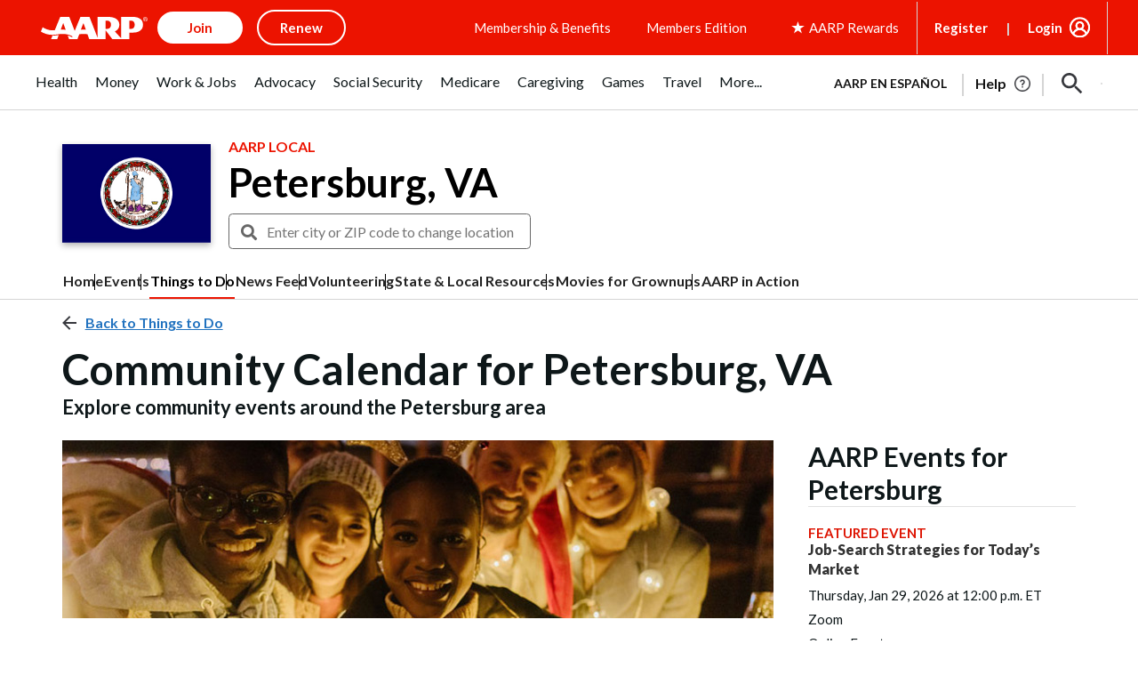

--- FILE ---
content_type: text/html; charset=utf-8
request_url: https://www.google.com/recaptcha/api2/aframe
body_size: 270
content:
<!DOCTYPE HTML><html><head><meta http-equiv="content-type" content="text/html; charset=UTF-8"></head><body><script nonce="PCqAC7DvFkGP4MOBuqjP1w">/** Anti-fraud and anti-abuse applications only. See google.com/recaptcha */ try{var clients={'sodar':'https://pagead2.googlesyndication.com/pagead/sodar?'};window.addEventListener("message",function(a){try{if(a.source===window.parent){var b=JSON.parse(a.data);var c=clients[b['id']];if(c){var d=document.createElement('img');d.src=c+b['params']+'&rc='+(localStorage.getItem("rc::a")?sessionStorage.getItem("rc::b"):"");window.document.body.appendChild(d);sessionStorage.setItem("rc::e",parseInt(sessionStorage.getItem("rc::e")||0)+1);localStorage.setItem("rc::h",'1769149584777');}}}catch(b){}});window.parent.postMessage("_grecaptcha_ready", "*");}catch(b){}</script></body></html>